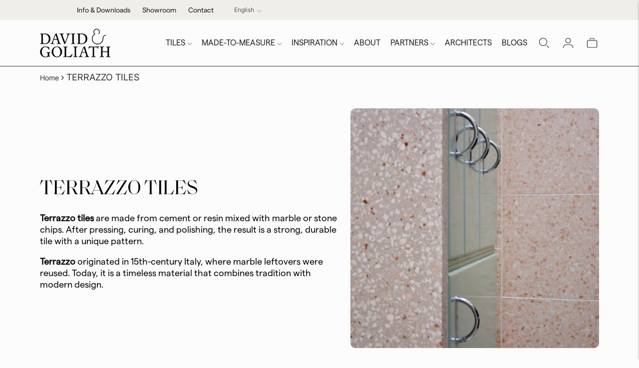

--- FILE ---
content_type: text/javascript; charset=UTF-8
request_url: https://filter-eu.globosoftware.net/filter?callback=jQuery36006701129787485969_1769037593353&filter_id=54528&shop=david-goliath-handmade-cementtiles.myshopify.com&collection=403011141871&sort_by=featured&country=BE&event=all&_=1769037593354
body_size: 3218
content:
/**/jQuery36006701129787485969_1769037593353({"filters":[{"id":591797,"handle":591797,"attribute":"Collection","label":"Collection","style":"Checkbox","class":" gf-option-591797 gf-option-block-checkbox swatch-size-32 capitalize","is_collapse":false,"expansion_mode":1,"is_selected":false,"searchable":false,"sort":"asc","prefix":null,"remove_prefix":null,"help":false,"values":[{"value":"407966548207","label":"Classic Terrazzo","handle":"classic-1","count":27},{"value":"405364015343","label":"Italian terrazzo","handle":"italian","count":23}]},{"id":578685,"handle":578685,"attribute":"Tag","label":"Color","style":"Checkbox","class":" gf-option-578685 gf-option-block-checkbox none","is_collapse":false,"expansion_mode":1,"is_selected":false,"searchable":false,"sort":"asc","prefix":["Color_"],"remove_prefix":["Color_"],"help":false,"values":[{"label":" c29","value":"Color_ c29","count":2},{"label":"c1 white","value":"Color_c1 white","count":2},{"label":"c11 terracotta","value":"Color_c11 terracotta","count":2},{"label":"c112 antracite","value":"Color_c112 antracite","count":2},{"label":"c14 dark-bleu","value":"Color_c14 dark-bleu","count":2},{"label":"c19 chocolate","value":"Color_c19 chocolate","count":2},{"label":"c26 olive-green","value":"Color_c26 olive-green","count":2},{"label":"c39 caramel","value":"Color_c39 caramel","count":2},{"label":"c4 old-red","value":"Color_c4 old-red","count":2},{"label":"c5 yellow","value":"Color_c5 yellow","count":2},{"label":"c6 light-green","value":"Color_c6 light-green","count":2},{"label":"c609 taupe","value":"Color_c609 taupe","count":2},{"label":"c7 dark-green","value":"Color_c7 dark-green","count":2},{"label":"c8 light-bleu","value":"Color_c8 light-bleu","count":2}]}],"products":[{"id":7988527300847,"handle":"italian-terrazzo-gd23","title":"Italian Terrazzo GD23","vendor":"David & Goliath handmade cementtiles","product_type":null,"body_html":"<p>handamade typical italian terrazzo<\/p><p><\/p>","images":[{"metafields":[],"src":"https:\/\/cdn.shopify.com\/s\/files\/1\/0589\/2515\/4496\/products\/GD23_web.jpg?v=1679147411","alt":null,"width":3190,"variant_ids":[],"id":39531461476591,"position":1,"height":3190}],"image":{"id":39531461476591,"alt":null,"src":"https:\/\/cdn.shopify.com\/s\/files\/1\/0589\/2515\/4496\/products\/GD23_web.jpg?v=1679147411","height":3190,"width":3190,"aspect_ratio":1,"metafields":[]},"tags":["Italian","Italian Terrazzo","Onderhoud","Shape_60x60x2","Size_60x60x2","terrazzo","Type_xxl"],"template_suffix":"Italian-terrazzo","options":[{"product_id":7988527300847,"values":["Default Title"],"name":"Title","id":10172563390703,"position":1}],"best_selling":155,"created_at":"2023-02-01T10:12:57+01:00","updated_at":"2025-06-12T18:14:57+02:00","published_at":"2023-02-01T10:12:57+01:00","variants":[{"presentment_prices":[{"compare_at_price":null,"price":"0.0","catalogs":["784662767"],"currency_code":"EUR"}],"selected_options":[{"name":"Title","value":"Default Title"}],"available":true,"title":"Default Title","price":0,"option3":null,"option1":"Default Title","id":43750328762607,"option2":null,"sku":"TEGD23","barcode":null,"inventory_quantity":10,"compare_at_price":null,"taxable":true,"inventory_policy":"continue","image_id":null,"original_price":0,"is_calculated_price":true}],"available":true,"published_scope":"web","adjustment":1,"page":1},{"id":7988527268079,"handle":"italian-terrazzo-gd22","title":"Italian Terrazzo GD22","vendor":"David & Goliath handmade cementtiles","product_type":null,"body_html":"<p>handamade typical italian terrazzo<\/p><p><\/p>","images":[{"metafields":[],"src":"https:\/\/cdn.shopify.com\/s\/files\/1\/0589\/2515\/4496\/products\/GD22_web.jpg?v=1679147404","alt":null,"width":3190,"variant_ids":[],"id":39531461345519,"position":1,"height":3190}],"image":{"id":39531461345519,"alt":null,"src":"https:\/\/cdn.shopify.com\/s\/files\/1\/0589\/2515\/4496\/products\/GD22_web.jpg?v=1679147404","height":3190,"width":3190,"aspect_ratio":1,"metafields":[]},"tags":["Italian","Italian Terrazzo","Onderhoud","Shape_60x60x2","Size_60x60x2","terrazzo","Type_xxl"],"template_suffix":"Italian-terrazzo","options":[{"product_id":7988527268079,"values":["Default Title"],"name":"Title","id":10172563357935,"position":1}],"best_selling":156,"created_at":"2023-02-01T10:12:56+01:00","updated_at":"2025-12-21T07:49:31+01:00","published_at":"2023-02-01T10:12:56+01:00","variants":[{"presentment_prices":[{"compare_at_price":null,"price":"0.0","catalogs":["784662767"],"currency_code":"EUR"}],"selected_options":[{"name":"Title","value":"Default Title"}],"available":true,"title":"Default Title","price":0,"option3":null,"option1":"Default Title","id":43750328729839,"option2":null,"sku":"TEGD22","barcode":null,"inventory_quantity":10,"compare_at_price":null,"taxable":true,"inventory_policy":"continue","image_id":null,"original_price":0,"is_calculated_price":true}],"available":true,"published_scope":"web","adjustment":1},{"id":7988527202543,"handle":"italian-terrazzo-gd21","title":"Italian Terrazzo GD21","vendor":"David & Goliath handmade cementtiles","product_type":null,"body_html":"<p>handamade typical italian terrazzo<\/p><p><\/p>","images":[{"metafields":[],"src":"https:\/\/cdn.shopify.com\/s\/files\/1\/0589\/2515\/4496\/products\/GD21_web.jpg?v=1679147396","alt":null,"width":3190,"variant_ids":[],"id":39531461148911,"position":1,"height":3190}],"image":{"id":39531461148911,"alt":null,"src":"https:\/\/cdn.shopify.com\/s\/files\/1\/0589\/2515\/4496\/products\/GD21_web.jpg?v=1679147396","height":3190,"width":3190,"aspect_ratio":1,"metafields":[]},"tags":["Italian","Italian Terrazzo","Onderhoud","Shape_60x60x2","Size_60x60x2","terrazzo","Type_xxl"],"template_suffix":"Italian-terrazzo","options":[{"product_id":7988527202543,"values":["Default Title"],"name":"Title","id":10172563292399,"position":1}],"best_selling":157,"created_at":"2023-02-01T10:12:55+01:00","updated_at":"2025-08-26T09:44:42+02:00","published_at":"2023-02-01T10:12:55+01:00","variants":[{"presentment_prices":[{"compare_at_price":null,"price":"0.0","catalogs":["784662767"],"currency_code":"EUR"}],"selected_options":[{"name":"Title","value":"Default Title"}],"available":true,"title":"Default Title","price":0,"option3":null,"option1":"Default Title","id":43750328664303,"option2":null,"sku":"TEGD21","barcode":null,"inventory_quantity":10,"compare_at_price":null,"taxable":true,"inventory_policy":"continue","image_id":null,"original_price":0,"is_calculated_price":true}],"available":true,"published_scope":"web","adjustment":1},{"id":7988527169775,"handle":"italian-terrazzo-gd20","title":"Italian Terrazzo GD20","vendor":"David & Goliath handmade cementtiles","product_type":null,"body_html":"<p>handamade typical italian terrazzo<\/p><p><\/p>","images":[{"metafields":[],"src":"https:\/\/cdn.shopify.com\/s\/files\/1\/0589\/2515\/4496\/products\/GD20_web.jpg?v=1679147387","alt":null,"width":3190,"variant_ids":[],"id":39531460886767,"position":1,"height":3190}],"image":{"id":39531460886767,"alt":null,"src":"https:\/\/cdn.shopify.com\/s\/files\/1\/0589\/2515\/4496\/products\/GD20_web.jpg?v=1679147387","height":3190,"width":3190,"aspect_ratio":1,"metafields":[]},"tags":["Italian","Italian Terrazzo","Onderhoud","Shape_60x60x2","Size_60x60x2","terrazzo","Type_xxl"],"template_suffix":"Italian-terrazzo","options":[{"product_id":7988527169775,"values":["Default Title"],"name":"Title","id":10172563259631,"position":1}],"best_selling":158,"created_at":"2023-02-01T10:12:54+01:00","updated_at":"2025-11-01T08:57:47+01:00","published_at":"2023-02-01T10:12:54+01:00","variants":[{"presentment_prices":[{"compare_at_price":null,"price":"0.0","catalogs":["784662767"],"currency_code":"EUR"}],"selected_options":[{"name":"Title","value":"Default Title"}],"available":true,"title":"Default Title","price":0,"option3":null,"option1":"Default Title","id":43750328631535,"option2":null,"sku":"TEGD20","barcode":null,"inventory_quantity":10,"compare_at_price":null,"taxable":true,"inventory_policy":"continue","image_id":null,"original_price":0,"is_calculated_price":true}],"available":true,"published_scope":"web","adjustment":1},{"id":7988527137007,"handle":"italian-terrazzo-gd19","title":"Italian Terrazzo GD19","vendor":"David & Goliath handmade cementtiles","product_type":null,"body_html":"<p>handamade typical italian terrazzo<\/p><p><\/p>","images":[{"metafields":[],"src":"https:\/\/cdn.shopify.com\/s\/files\/1\/0589\/2515\/4496\/products\/GD19_web.jpg?v=1679147367","alt":null,"width":2708,"variant_ids":[],"id":39531460296943,"position":1,"height":2708}],"image":{"id":39531460296943,"alt":null,"src":"https:\/\/cdn.shopify.com\/s\/files\/1\/0589\/2515\/4496\/products\/GD19_web.jpg?v=1679147367","height":2708,"width":2708,"aspect_ratio":1,"metafields":[]},"tags":["Italian","Italian Terrazzo","Onderhoud","Shape_60x60x2","Size_60x60x2","terrazzo","Type_xxl"],"template_suffix":"Italian-terrazzo","options":[{"product_id":7988527137007,"values":["Default Title"],"name":"Title","id":10172563226863,"position":1}],"best_selling":159,"created_at":"2023-02-01T10:12:53+01:00","updated_at":"2025-09-25T21:35:20+02:00","published_at":"2023-02-01T10:12:53+01:00","variants":[{"presentment_prices":[{"compare_at_price":null,"price":"0.0","catalogs":["784662767"],"currency_code":"EUR"}],"selected_options":[{"name":"Title","value":"Default Title"}],"available":true,"title":"Default Title","price":0,"option3":null,"option1":"Default Title","id":43750328598767,"option2":null,"sku":"TEGD19","barcode":null,"inventory_quantity":10,"compare_at_price":null,"taxable":true,"inventory_policy":"continue","image_id":null,"original_price":0,"is_calculated_price":true}],"available":true,"published_scope":"web","adjustment":1},{"id":7988527104239,"handle":"italian-terrazzo-gd18","title":"Italian Terrazzo GD18","vendor":"David & Goliath handmade cementtiles","product_type":null,"body_html":"<p>handamade typical italian terrazzo<\/p><p><\/p>","images":[{"metafields":[],"src":"https:\/\/cdn.shopify.com\/s\/files\/1\/0589\/2515\/4496\/products\/GD18_web.jpg?v=1679147355","alt":null,"width":3190,"variant_ids":[],"id":39531459739887,"position":1,"height":3190}],"image":{"id":39531459739887,"alt":null,"src":"https:\/\/cdn.shopify.com\/s\/files\/1\/0589\/2515\/4496\/products\/GD18_web.jpg?v=1679147355","height":3190,"width":3190,"aspect_ratio":1,"metafields":[]},"tags":["Italian","Italian Terrazzo","Onderhoud","Shape_60x60x2","Size_60x60x2","terrazzo","Type_xxl"],"template_suffix":"Italian-terrazzo","options":[{"product_id":7988527104239,"values":["Default Title"],"name":"Title","id":10172563194095,"position":1}],"best_selling":160,"created_at":"2023-02-01T10:12:52+01:00","updated_at":"2025-08-15T04:13:14+02:00","published_at":"2023-02-01T10:12:52+01:00","variants":[{"presentment_prices":[{"compare_at_price":null,"price":"0.0","catalogs":["784662767"],"currency_code":"EUR"}],"selected_options":[{"name":"Title","value":"Default Title"}],"available":true,"title":"Default Title","price":0,"option3":null,"option1":"Default Title","id":43750328565999,"option2":null,"sku":"TEGD18","barcode":null,"inventory_quantity":10,"compare_at_price":null,"taxable":true,"inventory_policy":"continue","image_id":null,"original_price":0,"is_calculated_price":true}],"available":true,"published_scope":"web","adjustment":1},{"id":7988527071471,"handle":"italian-terrazzo-gd17","title":"Italian Terrazzo GD17","vendor":"David & Goliath handmade cementtiles","product_type":null,"body_html":"<p>handamade typical italian terrazzo<\/p><p><\/p>","images":[{"metafields":[],"src":"https:\/\/cdn.shopify.com\/s\/files\/1\/0589\/2515\/4496\/products\/GD17_web.jpg?v=1679147348","alt":null,"width":3190,"variant_ids":[],"id":39531459412207,"position":1,"height":3190}],"image":{"id":39531459412207,"alt":null,"src":"https:\/\/cdn.shopify.com\/s\/files\/1\/0589\/2515\/4496\/products\/GD17_web.jpg?v=1679147348","height":3190,"width":3190,"aspect_ratio":1,"metafields":[]},"tags":["Italian","Italian Terrazzo","Onderhoud","Shape_60x60x2","Size_60x60x2","terrazzo","Type_xxl"],"template_suffix":"Italian-terrazzo","options":[{"product_id":7988527071471,"values":["Default Title"],"name":"Title","id":10172563161327,"position":1}],"best_selling":161,"created_at":"2023-02-01T10:12:51+01:00","updated_at":"2025-06-12T18:14:59+02:00","published_at":"2023-02-01T10:12:51+01:00","variants":[{"presentment_prices":[{"compare_at_price":null,"price":"0.0","catalogs":["784662767"],"currency_code":"EUR"}],"selected_options":[{"name":"Title","value":"Default Title"}],"available":true,"title":"Default Title","price":0,"option3":null,"option1":"Default Title","id":43750328533231,"option2":null,"sku":"TEGD17","barcode":null,"inventory_quantity":10,"compare_at_price":null,"taxable":true,"inventory_policy":"continue","image_id":null,"original_price":0,"is_calculated_price":true}],"available":true,"published_scope":"web","adjustment":1},{"id":7988527038703,"handle":"italian-terrazzo-gd16","title":"Italian Terrazzo GD16","vendor":"David & Goliath handmade cementtiles","product_type":null,"body_html":"<p>handamade typical italian terrazzo<\/p><p><\/p>","images":[{"metafields":[],"src":"https:\/\/cdn.shopify.com\/s\/files\/1\/0589\/2515\/4496\/products\/GD16_web.jpg?v=1679147341","alt":null,"width":3190,"variant_ids":[],"id":39531459281135,"position":1,"height":3190}],"image":{"id":39531459281135,"alt":null,"src":"https:\/\/cdn.shopify.com\/s\/files\/1\/0589\/2515\/4496\/products\/GD16_web.jpg?v=1679147341","height":3190,"width":3190,"aspect_ratio":1,"metafields":[]},"tags":["Italian","Italian Terrazzo","Onderhoud","Shape_60x60x2","Size_60x60x2","terrazzo","Type_xxl"],"template_suffix":"Italian-terrazzo","options":[{"product_id":7988527038703,"values":["Default Title"],"name":"Title","id":10172563128559,"position":1}],"best_selling":162,"created_at":"2023-02-01T10:12:50+01:00","updated_at":"2025-06-12T18:14:59+02:00","published_at":"2023-02-01T10:12:50+01:00","variants":[{"presentment_prices":[{"compare_at_price":null,"price":"0.0","catalogs":["784662767"],"currency_code":"EUR"}],"selected_options":[{"name":"Title","value":"Default Title"}],"available":true,"title":"Default Title","price":0,"option3":null,"option1":"Default Title","id":43750328500463,"option2":null,"sku":"TEGD16","barcode":null,"inventory_quantity":10,"compare_at_price":null,"taxable":true,"inventory_policy":"continue","image_id":null,"original_price":0,"is_calculated_price":true}],"available":true,"published_scope":"web","adjustment":1},{"id":7988527005935,"handle":"italian-terrazzo-gd15","title":"Italian Terrazzo GD15","vendor":"David & Goliath handmade cementtiles","product_type":null,"body_html":"<p>handamade typical italian terrazzo<\/p><p><\/p>","images":[{"metafields":[],"src":"https:\/\/cdn.shopify.com\/s\/files\/1\/0589\/2515\/4496\/products\/GD15_web.jpg?v=1679147332","alt":null,"width":3190,"variant_ids":[],"id":39531459248367,"position":1,"height":3190}],"image":{"id":39531459248367,"alt":null,"src":"https:\/\/cdn.shopify.com\/s\/files\/1\/0589\/2515\/4496\/products\/GD15_web.jpg?v=1679147332","height":3190,"width":3190,"aspect_ratio":1,"metafields":[]},"tags":["Italian","Italian Terrazzo","Onderhoud","Shape_60x60x2","Size_60x60x2","terrazzo","Type_xxl"],"template_suffix":"Italian-terrazzo","options":[{"product_id":7988527005935,"values":["Default Title"],"name":"Title","id":10172563095791,"position":1}],"best_selling":163,"created_at":"2023-02-01T10:12:49+01:00","updated_at":"2025-06-12T18:14:59+02:00","published_at":"2023-02-01T10:12:49+01:00","variants":[{"presentment_prices":[{"compare_at_price":null,"price":"0.0","catalogs":["784662767"],"currency_code":"EUR"}],"selected_options":[{"name":"Title","value":"Default Title"}],"available":true,"title":"Default Title","price":0,"option3":null,"option1":"Default Title","id":43750328467695,"option2":null,"sku":"TEGD15","barcode":"","inventory_quantity":10,"compare_at_price":null,"taxable":true,"inventory_policy":"continue","image_id":null,"original_price":0,"is_calculated_price":true}],"available":true,"published_scope":"web","adjustment":1},{"id":7988526940399,"handle":"italian-terrazzo-gd14","title":"Italian Terrazzo GD14","vendor":"David & Goliath handmade cementtiles","product_type":null,"body_html":"<p>handamade typical italian terrazzo<\/p><p><\/p>","images":[{"metafields":[],"src":"https:\/\/cdn.shopify.com\/s\/files\/1\/0589\/2515\/4496\/products\/GD14_web.jpg?v=1679147323","alt":null,"width":2712,"variant_ids":[],"id":39531459051759,"position":1,"height":2712}],"image":{"id":39531459051759,"alt":null,"src":"https:\/\/cdn.shopify.com\/s\/files\/1\/0589\/2515\/4496\/products\/GD14_web.jpg?v=1679147323","height":2712,"width":2712,"aspect_ratio":1,"metafields":[]},"tags":["Italian","Italian Terrazzo","Onderhoud","Shape_60x60x2","Size_60x60x2","terrazzo","Type_xxl"],"template_suffix":"Italian-terrazzo","options":[{"product_id":7988526940399,"values":["Default Title"],"name":"Title","id":10172562997487,"position":1}],"best_selling":164,"created_at":"2023-02-01T10:12:48+01:00","updated_at":"2025-06-12T18:15:00+02:00","published_at":"2023-02-01T10:12:48+01:00","variants":[{"presentment_prices":[{"compare_at_price":null,"price":"0.0","catalogs":["784662767"],"currency_code":"EUR"}],"selected_options":[{"name":"Title","value":"Default Title"}],"available":true,"title":"Default Title","price":0,"option3":null,"option1":"Default Title","id":43750328434927,"option2":null,"sku":"TEGD14","barcode":null,"inventory_quantity":10,"compare_at_price":null,"taxable":true,"inventory_policy":"continue","image_id":null,"original_price":0,"is_calculated_price":true}],"available":true,"published_scope":"web","adjustment":1},{"id":7988526907631,"handle":"italian-terrazzo-gd13","title":"Italian Terrazzo GD13","vendor":"David & Goliath handmade cementtiles","product_type":null,"body_html":"<p>handamade typical italian terrazzo<\/p><p><\/p>","images":[{"metafields":[],"src":"https:\/\/cdn.shopify.com\/s\/files\/1\/0589\/2515\/4496\/products\/GD13_web.jpg?v=1679147310","alt":null,"width":3190,"variant_ids":[],"id":39531458724079,"position":1,"height":3190}],"image":{"id":39531458724079,"alt":null,"src":"https:\/\/cdn.shopify.com\/s\/files\/1\/0589\/2515\/4496\/products\/GD13_web.jpg?v=1679147310","height":3190,"width":3190,"aspect_ratio":1,"metafields":[]},"tags":["Italian","Italian Terrazzo","Onderhoud","Shape_60x60x2","Size_60x60x2","terrazzo","Type_xxl"],"template_suffix":"Italian-terrazzo","options":[{"product_id":7988526907631,"values":["Default Title"],"name":"Title","id":10172562964719,"position":1}],"best_selling":165,"created_at":"2023-02-01T10:12:46+01:00","updated_at":"2025-06-12T18:15:00+02:00","published_at":"2023-02-01T10:12:46+01:00","variants":[{"presentment_prices":[{"compare_at_price":null,"price":"0.0","catalogs":["784662767"],"currency_code":"EUR"}],"selected_options":[{"name":"Title","value":"Default Title"}],"available":true,"title":"Default Title","price":0,"option3":null,"option1":"Default Title","id":43750328402159,"option2":null,"sku":"TEGD13","barcode":null,"inventory_quantity":10,"compare_at_price":null,"taxable":true,"inventory_policy":"continue","image_id":null,"original_price":0,"is_calculated_price":true}],"available":true,"published_scope":"web","adjustment":1},{"id":7988526874863,"handle":"italian-terrazzo-gd12","title":"Italian Terrazzo GD12","vendor":"David & Goliath handmade cementtiles","product_type":null,"body_html":"<p>handamade typical italian terrazzo<\/p><p><\/p>","images":[{"metafields":[],"src":"https:\/\/cdn.shopify.com\/s\/files\/1\/0589\/2515\/4496\/products\/GD12_web.jpg?v=1679147303","alt":null,"width":3190,"variant_ids":[],"id":39531458527471,"position":1,"height":3190}],"image":{"id":39531458527471,"alt":null,"src":"https:\/\/cdn.shopify.com\/s\/files\/1\/0589\/2515\/4496\/products\/GD12_web.jpg?v=1679147303","height":3190,"width":3190,"aspect_ratio":1,"metafields":[]},"tags":["Italian","Italian Terrazzo","Onderhoud","Shape_60x60x2","Size_60x60x2","terrazzo","Type_xxl"],"template_suffix":"Italian-terrazzo","options":[{"product_id":7988526874863,"values":["Default Title"],"name":"Title","id":10172562931951,"position":1}],"best_selling":166,"created_at":"2023-02-01T10:12:45+01:00","updated_at":"2025-09-12T19:36:17+02:00","published_at":"2023-02-01T10:12:45+01:00","variants":[{"presentment_prices":[{"compare_at_price":null,"price":"0.0","catalogs":["784662767"],"currency_code":"EUR"}],"selected_options":[{"name":"Title","value":"Default Title"}],"available":true,"title":"Default Title","price":0,"option3":null,"option1":"Default Title","id":43750328369391,"option2":null,"sku":"TEGD12","barcode":null,"inventory_quantity":10,"compare_at_price":null,"taxable":true,"inventory_policy":"continue","image_id":null,"original_price":0,"is_calculated_price":true}],"available":true,"published_scope":"web","adjustment":1}],"has_filter":false,"pagination":{"from":1,"to":12,"total":51,"per_page":12,"hasMorePages":true,"current_page":1,"last_page":5}});